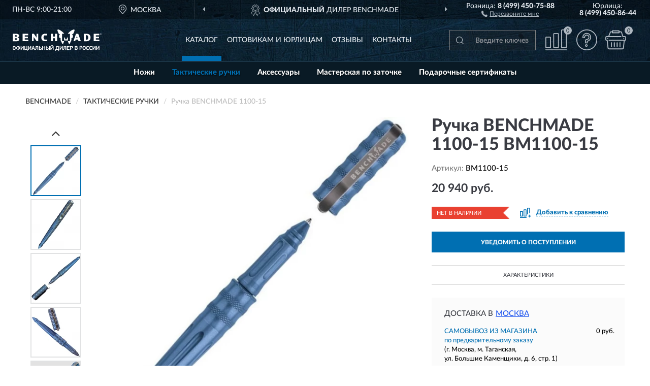

--- FILE ---
content_type: image/svg+xml
request_url: https://benchmades.ru/image/catalog/logo.svg
body_size: 3151
content:
<?xml version="1.0" encoding="UTF-8"?>
<!DOCTYPE svg PUBLIC "-//W3C//DTD SVG 1.1//EN" "http://www.w3.org/Graphics/SVG/1.1/DTD/svg11.dtd">
<!-- Creator: CorelDRAW X6 -->
<svg xmlns="http://www.w3.org/2000/svg" xml:space="preserve" width="175px" height="42px" version="1.1" style="shape-rendering:geometricPrecision; text-rendering:geometricPrecision; image-rendering:optimizeQuality; fill-rule:evenodd; clip-rule:evenodd"
viewBox="0 0 6143 1467"
 xmlns:xlink="http://www.w3.org/1999/xlink"
 enable-background="new 0 0 210 81">
 <defs>
  <style type="text/css">
   <![CDATA[
    .fil0 {fill:#FEFEFE}
    .fil1 {fill:#FEFEFE;fill-rule:nonzero}
   ]]>
  </style>
 </defs>
 <g id="Слой_x0020_1">
  <metadata id="CorelCorpID_0Corel-Layer"/>
  <g id="_211168000">
   <path class="fil0" d="M340 545c54,-17 103,-54 103,-115 0,-85 -76,-134 -192,-134l-251 0 0 513 269 0c150,0 187,-72 187,-138 0,-69 -51,-112 -116,-126zm-118 -155c35,0 74,12 74,54 0,44 -37,55 -74,55l-75 0 0 -110 75 0zm8 325l-83 0 0 -114 83 0c41,0 71,11 71,57 0,40 -35,57 -71,57zm5762 93l0 -110 -248 0 0 -99 223 0 0 -106 -223 0 0 -92 240 0 0 -106 -386 0 0 513 394 0zm-4660 0l113 0 0 -291 1 0 210 291 110 0 0 -513 -113 0 0 272 -1 0 -183 -272 -137 0 0 513zm1049 0l0 -108 -140 0c-71,0 -107,-42 -107,-153 0,-107 38,-142 93,-142l153 0 0 -110 -163 0c-120,0 -239,79 -239,261 0,178 122,252 218,252l184 0zm252 0l147 0 0 -205 146 0 0 205 147 0 0 -513 -147 0 0 194 -146 0 0 -194 -147 0 0 513zm1052 -94l-132 -199 0 289 -138 0 0 -507 146 0c0,0 -58,-93 -187,-186 -130,-93 -225,-130 -266,-103 -41,27 6,126 24,170 18,44 46,111 58,123 12,12 32,16 44,26 12,9 30,27 30,40 0,13 -52,23 -59,35 -7,12 -10,30 1,85 11,55 19,80 28,87 9,7 22,8 36,10 15,3 35,6 40,15 5,9 -3,30 -5,48 -2,18 3,52 10,83 6,31 15,85 27,94 12,9 25,6 30,12 4,5 6,13 5,19 -1,5 5,40 17,67 12,27 35,76 65,76 30,0 61,-91 79,-148 18,-57 41,-113 81,-113 40,0 20,49 66,49l0 0c46,0 27,-49 66,-49 40,0 63,56 81,113 18,57 48,148 79,148 30,0 53,-49 65,-76 12,-27 18,-62 17,-67 -1,-7 0,-14 5,-19 6,-6 19,-3 30,-12 12,-9 21,-63 27,-94 6,-31 11,-65 9,-83 -2,-18 -10,-40 -5,-48 5,-9 25,-12 40,-15 15,-3 28,-3 36,-10 9,-7 16,-33 28,-87 11,-54 8,-73 1,-85 -7,-12 -59,-22 -59,-35 0,-13 18,-30 30,-40 12,-10 32,-14 44,-26 12,-12 40,-79 58,-123 18,-44 66,-143 24,-170 -42,-27 -137,9 -266,103 -129,93 -187,186 -187,186l146 0 0 507 -138 0 0 -289 -131 199 0 0zm866 94l158 0 -176 -513 -158 0 -174 513 116 0 37 -111 163 0 34 111zm-161 -220l48 -145 1 0 45 145 -94 0zm521 -293l208 0c172,0 262,108 262,253 0,115 -51,261 -275,261l-195 0 0 -513zm147 415l39 0c69,0 129,-43 129,-163 0,-79 -31,-155 -121,-155l-46 0 0 319zm-3980 98l0 -110 -248 0 0 -99 223 0 0 -106 -223 0 0 -92 240 0 0 -106 -386 0 0 513 394 0zm5064 -497c0,-30 -25,-54 -55,-54 -30,0 -54,25 -54,55 0,30 25,54 55,54 30,0 55,-25 55,-55l0 0zm-9 0c-1,25 -23,45 -48,43 -25,-1 -45,-23 -43,-48 1,-24 21,-43 46,-43 26,1 46,22 46,48 0,0 0,0 0,1l0 0zm-22 28l-15 -24c7,-2 12,-10 11,-18 0,-12 -7,-15 -21,-15l-19 0 0 56 9 0 0 -22 5 0c2,0 3,0 5,0l12 22 12 0zm-12 -39c0,8 -7,11 -15,11l-7 0 0 -22 8 0c7,0 13,1 13,11l0 0z"/>
   <path class="fil1" d="M204 1322c0,14 -3,27 -9,37 -6,12 -13,20 -22,26 -9,7 -20,13 -33,16 -13,4 -26,6 -39,6 -14,0 -27,-1 -39,-6 -13,-4 -23,-10 -33,-16 -9,-7 -16,-16 -22,-26 -6,-12 -9,-23 -9,-37l0 -96c0,-14 3,-26 9,-37 6,-12 13,-20 23,-26 10,-7 20,-13 33,-16 13,-4 24,-6 37,-6 13,0 26,1 37,6 13,4 23,10 33,16 10,7 16,16 23,26 6,12 9,23 9,37l0 95 0 1zm-52 -86c0,-9 -1,-16 -4,-23 -3,-6 -7,-12 -12,-14 -4,-4 -10,-7 -16,-9 -6,-1 -12,-3 -19,-3 -6,0 -13,1 -19,3 -6,1 -12,4 -16,9 -4,4 -9,9 -12,14 -3,6 -4,13 -4,23l0 78c0,9 1,16 4,23 3,6 7,12 12,16 4,4 10,7 16,9 6,1 12,3 19,3 6,0 13,-1 19,-3 6,-1 12,-4 16,-9 4,-4 9,-9 12,-16 3,-6 4,-14 4,-23l0 -78zm250 -82c14,0 27,3 42,9 13,4 24,12 33,20 10,9 16,19 22,30 6,12 9,24 9,37l0 37c0,14 -3,26 -7,37 -6,12 -13,23 -22,32 -9,9 -20,16 -33,20 -13,6 -27,7 -42,9l0 23 -52 0 0 -23c-16,-1 -30,-4 -43,-9 -13,-6 -24,-12 -33,-20 -9,-9 -16,-19 -22,-30 -6,-12 -7,-24 -7,-37l0 -37c0,-14 3,-26 9,-37 6,-12 13,-22 23,-30 10,-9 20,-16 33,-20 13,-4 26,-7 39,-9l0 -14 52 0 0 14 -1 -1 1 0zm52 101c0,-16 -4,-30 -14,-39 -10,-10 -23,-14 -37,-16l0 137c16,0 26,-6 37,-14 10,-10 16,-23 16,-37l0 -27 0 -3 -1 0zm-157 27c0,9 1,16 4,23 3,7 7,13 12,16 4,4 10,9 16,12 7,3 13,4 20,4l0 -137c-7,0 -14,1 -20,4 -6,3 -12,6 -16,12 -4,4 -9,10 -12,16 -3,7 -4,14 -4,23l0 27 0 -3 0 3 0 0zm411 -47l-26 39c-3,4 -7,12 -12,19 -4,7 -10,14 -14,23 -6,9 -12,16 -16,26 -6,9 -12,16 -16,26 -6,9 -10,16 -14,23 -4,7 -9,13 -12,19l-47 0 0 -263 52 0 0 174 1 0 56 -86 57 -88 47 0 0 263 -52 0 0 -172 -1 0 -4 0 -3 -1 3 0zm302 -92l0 218 23 0 0 105 -47 0 0 -59 -177 0 0 -263 52 0 0 217 98 0 0 -217 55 0 -1 0 0 -1 -1 0zm211 92l-26 39c-3,4 -7,12 -12,19 -4,7 -10,14 -14,23 -6,9 -12,16 -16,26 -6,9 -12,16 -16,26 -6,9 -10,16 -14,23 -4,7 -9,13 -12,19l-47 0 0 -263 52 0 0 174 1 0 56 -86 57 -88 47 0 0 263 -52 0 0 -172 -1 0 -4 0 -3 -1 3 0zm246 118l-92 0 -16 55 -56 0 92 -263 55 0 92 263 -57 0 -16 -55 -1 0 -1 0 1 0zm-79 -45l63 0 -10 -35 -22 -69 -1 0 -20 69 -12 36 1 0 0 -1zm256 -118l0 69c0,22 -1,43 -4,59 -3,19 -7,33 -14,47 -7,13 -16,24 -27,32 -12,9 -26,13 -46,16l-12 -43c12,-4 20,-9 27,-14 7,-6 12,-13 16,-22 4,-9 6,-19 7,-32 1,-12 1,-26 1,-43l0 -119 174 0 0 263 -55 0 0 -217 -69 0 3 1 0 1 -1 1zm221 170l55 0c12,0 22,-3 27,-10 7,-7 10,-16 10,-26 0,-10 -3,-19 -10,-26 -7,-7 -16,-10 -27,-10l-55 0 0 69 0 1 0 1zm-52 47l0 -263 52 0 0 101 60 0c13,0 24,1 36,6 10,4 19,10 26,16 7,7 13,16 16,26 4,10 6,22 6,33 0,10 -1,20 -4,30 -3,10 -9,19 -14,26 -7,7 -14,14 -26,20 -10,6 -23,7 -37,7l-115 0 -1 -1 1 -1 1 1zm377 0l0 -111 -98 0 0 111 -52 0 0 -263 52 0 0 106 98 0 0 -106 55 0 0 263 -55 0zm151 -47l55 0c12,0 22,-3 27,-10 7,-7 10,-16 10,-26 0,-10 -3,-19 -10,-26 -7,-7 -16,-10 -27,-10l-55 0 0 69 0 1 0 1zm-52 47l0 -263 52 0 0 101 60 0c13,0 24,1 36,6 10,4 19,10 26,16 7,7 13,16 16,26 4,10 6,22 6,33 0,10 -1,20 -4,30 -3,10 -9,19 -14,26 -7,7 -14,14 -26,20 -10,6 -23,7 -37,7l-115 0 -1 -1 1 -1 1 1zm273 -263l0 263 -52 0 0 -263 52 0zm204 92l-26 39c-3,4 -7,12 -12,19 -4,7 -10,14 -14,23 -6,9 -12,16 -16,26 -6,9 -12,16 -16,26 -6,9 -10,16 -14,23 -4,7 -9,13 -12,19l-47 0 0 -263 52 0 0 174 1 0 56 -86 57 -88 47 0 0 263 -52 0 0 -172 -1 0 -4 0 -3 -1 3 0zm-47 -102c-12,0 -20,-1 -26,-6 -7,-4 -13,-9 -16,-14 -4,-6 -7,-12 -10,-19 -1,-7 -3,-13 -4,-19l36 0c0,3 0,6 1,9 1,3 3,6 4,9 1,3 4,4 7,6 3,1 6,3 10,3 4,0 7,-1 10,-3 3,-1 6,-4 7,-6 1,-3 3,-6 4,-9 1,-3 1,-6 1,-9l36 0c-1,6 -3,12 -4,19 -1,7 -6,13 -10,19 -4,6 -10,10 -16,14 -7,4 -16,6 -26,6l-3 0 -3 0zm246 227c6,-4 12,-10 16,-16 4,-6 7,-13 10,-23 3,-9 4,-19 6,-30 1,-12 3,-26 3,-40l6 -108 178 0c0,37 0,72 0,109 0,36 0,72 0,109l23 0 0 105 -47 0 0 -59 -165 0 0 59 -47 0 0 -105 20 0 1 -1 1 0 -4 0zm86 -172l-3 63c0,12 -1,22 -1,33 -1,10 -1,20 -3,27 -1,9 -4,16 -7,26 -3,9 -7,16 -12,23l106 0 0 -172 -79 0 -1 -1 0 1 0 0zm351 46l-26 39c-3,4 -7,12 -12,19 -4,7 -10,14 -14,23 -6,9 -12,16 -16,26 -6,9 -12,16 -16,26 -6,9 -10,16 -14,23 -4,7 -9,13 -12,19l-47 0 0 -263 52 0 0 174 1 0 56 -86 57 -88 47 0 0 263 -52 0 0 -172 -1 0 -4 0 -3 -1 3 0zm178 -46l0 69c0,22 -1,43 -4,59 -3,19 -7,33 -14,47 -7,13 -16,24 -27,32 -12,9 -26,13 -46,16l-12 -43c12,-4 20,-9 26,-14 7,-6 12,-13 16,-22 4,-9 6,-19 7,-32 1,-12 1,-26 1,-43l0 -119 174 0 0 263 -55 0 0 -217 -69 0 3 1 0 1 0 1zm170 -47l181 0 0 47 -129 0 0 60 111 0 0 47 -111 0 0 62 129 0 0 47 -181 0 0 -263 0 0 0 0 0 -1zm272 118l55 0c12,0 22,-3 26,-10 6,-7 9,-16 9,-26 0,-10 -3,-19 -10,-26 -6,-7 -16,-10 -26,-10l-55 0 0 70 1 0 0 1zm66 -118c13,0 24,3 35,7 10,6 16,12 24,20 6,9 12,16 14,26 3,10 4,20 4,27 0,10 -1,20 -6,30 -3,10 -9,19 -16,26 -7,9 -14,14 -24,20 -10,6 -20,7 -33,7l-63 0 0 99 -52 0 0 -263 118 0 0 -1 -1 -1 0 3zm400 185c0,12 -1,22 -6,30 -3,10 -9,19 -14,26 -7,7 -14,13 -24,16 -10,4 -20,6 -33,6l-122 0 0 -263 119 0c13,0 24,1 35,6 10,4 16,9 24,16 6,7 12,14 14,23 3,9 4,19 4,26 0,10 -3,20 -9,30 -6,10 -13,19 -24,24 7,3 12,7 16,12 4,4 9,10 12,16 3,6 6,12 7,16 1,6 3,12 3,16l-1 1 0 3 0 -3zm-59 -108c0,-10 -3,-16 -9,-23 -6,-6 -14,-7 -26,-7l-55 0 0 59 55 0c12,0 20,-3 26,-7 6,-6 9,-12 9,-20l1 -1 0 1 -1 -1zm3 106c0,-10 -3,-19 -10,-24 -7,-6 -16,-10 -26,-10l-56 0 0 68 57 0c12,0 22,-3 26,-9 6,-6 9,-14 9,-24zm244 -68l55 0c12,0 22,-3 26,-10 6,-7 9,-16 9,-26 0,-10 -3,-19 -10,-26 -6,-7 -16,-10 -26,-10l-55 0 0 70 1 0 0 1zm66 -118c13,0 24,3 35,7 10,6 16,12 24,20 6,9 12,16 14,26 3,10 4,20 4,27 0,10 -1,20 -6,30 -3,10 -9,19 -16,26 -7,9 -14,14 -24,20 -10,6 -20,7 -33,7l-63 0 0 99 -52 0 0 -263 118 0 0 -1 -1 -1 0 3zm303 180c0,14 -3,27 -9,37 -6,12 -13,20 -22,26 -9,7 -20,13 -33,16 -13,4 -26,6 -39,6 -14,0 -26,-1 -39,-6 -13,-4 -23,-10 -33,-16 -9,-7 -16,-16 -22,-26 -6,-12 -9,-23 -9,-37l0 -96c0,-14 3,-26 9,-37 6,-12 13,-20 23,-27 10,-7 20,-13 33,-16 13,-4 24,-6 37,-6 13,0 26,1 37,6 13,4 23,10 33,16 10,7 16,16 23,26 6,12 9,23 9,37l0 95 0 3zm-52 -86c0,-9 -1,-16 -4,-23 -3,-6 -7,-12 -12,-14 -4,-4 -10,-7 -16,-9 -6,-1 -12,-3 -19,-3 -6,0 -13,1 -19,3 -6,1 -12,4 -16,9 -4,4 -9,9 -12,14 -3,6 -4,13 -4,23l0 78c0,9 1,16 4,23 3,6 7,12 12,16 4,4 10,7 16,9 6,1 12,3 19,3 6,0 12,-1 19,-3 6,-1 12,-4 16,-9 4,-4 9,-9 12,-16 3,-6 4,-14 4,-23l0 -78zm250 -30c-9,-7 -16,-12 -26,-14 -10,-3 -19,-4 -26,-4 -6,0 -12,1 -16,3 -6,1 -12,4 -16,9 -4,4 -9,9 -12,16 -3,6 -4,14 -4,23l0 78c0,9 1,16 4,23 3,6 7,12 12,14 4,4 10,7 16,9 6,1 12,3 16,3 9,0 19,-1 26,-4 9,-3 19,-7 26,-14l26 40c-10,9 -22,14 -36,19 -14,4 -27,7 -45,7 -13,0 -24,-1 -37,-6 -12,-4 -23,-9 -33,-16 -10,-7 -16,-16 -23,-26 -6,-10 -9,-23 -9,-37l0 -99c0,-14 3,-26 9,-37 6,-10 13,-20 23,-26 10,-7 20,-13 33,-16 12,-4 24,-6 37,-6 16,0 30,1 45,6 14,4 26,10 37,20l-26 42 -1 -1 0 -6 0 3zm214 0c-9,-7 -16,-12 -26,-14 -10,-3 -19,-4 -26,-4 -6,0 -12,1 -16,3 -6,1 -12,4 -16,9 -4,4 -9,9 -12,16 -3,6 -4,14 -4,23l0 78c0,9 1,16 4,23 3,6 7,12 12,14 4,4 10,7 16,9 6,1 12,3 16,3 9,0 19,-1 26,-4 9,-3 19,-7 26,-14l26 40c-10,9 -22,14 -36,19 -14,4 -27,7 -45,7 -13,0 -24,-1 -37,-6 -12,-4 -23,-9 -33,-16 -10,-7 -16,-16 -23,-26 -6,-10 -9,-23 -9,-37l0 -99c0,-14 3,-26 9,-37 6,-10 13,-20 23,-26 10,-7 20,-13 33,-16 12,-4 24,-6 37,-6 16,0 30,1 45,6 14,4 26,10 37,20l-26 42 -1 -1 0 -6 0 3zm218 27l-26 39c-3,4 -7,12 -12,19 -4,7 -10,14 -14,23 -6,9 -12,16 -16,26 -6,9 -12,16 -16,26 -6,9 -10,16 -14,23 -4,7 -9,13 -12,19l-47 0 0 -263 52 0 0 174 1 0 56 -86 57 -88 47 0 0 263 -52 0 0 -172 -1 0 -4 0 -3 -1 3 0zm259 0l-26 39c-3,4 -7,12 -12,19 -4,7 -10,14 -14,23 -6,9 -12,16 -16,26 -6,9 -12,16 -16,26 -6,9 -10,16 -14,23 -4,7 -9,13 -12,19l-47 0 0 -263 52 0 0 174 1 0 56 -86 58 -88 47 0 0 263 -52 0 0 -172 -1 0 -4 0 -3 -1 3 0z"/>
  </g>
 </g>
</svg>


--- FILE ---
content_type: image/svg+xml
request_url: https://benchmades.ru/image/catalog/logob.svg
body_size: 3152
content:
<?xml version="1.0" encoding="UTF-8"?>
<!DOCTYPE svg PUBLIC "-//W3C//DTD SVG 1.1//EN" "http://www.w3.org/Graphics/SVG/1.1/DTD/svg11.dtd">
<!-- Creator: CorelDRAW X6 -->
<svg xmlns="http://www.w3.org/2000/svg" xml:space="preserve" width="175px" height="42px" version="1.1" style="shape-rendering:geometricPrecision; text-rendering:geometricPrecision; image-rendering:optimizeQuality; fill-rule:evenodd; clip-rule:evenodd"
viewBox="0 0 6143 1467"
 xmlns:xlink="http://www.w3.org/1999/xlink"
 enable-background="new 0 0 210 81">
 <defs>
  <style type="text/css">
   <![CDATA[
    .fil0 {fill:#006fb2}
    .fil1 {fill:#006fb2;fill-rule:nonzero}
   ]]>
  </style>
 </defs>
 <g id="Слой_x0020_1">
  <metadata id="CorelCorpID_0Corel-Layer"/>
  <g id="_211168000">
   <path class="fil0" d="M340 545c54,-17 103,-54 103,-115 0,-85 -76,-134 -192,-134l-251 0 0 513 269 0c150,0 187,-72 187,-138 0,-69 -51,-112 -116,-126zm-118 -155c35,0 74,12 74,54 0,44 -37,55 -74,55l-75 0 0 -110 75 0zm8 325l-83 0 0 -114 83 0c41,0 71,11 71,57 0,40 -35,57 -71,57zm5762 93l0 -110 -248 0 0 -99 223 0 0 -106 -223 0 0 -92 240 0 0 -106 -386 0 0 513 394 0zm-4660 0l113 0 0 -291 1 0 210 291 110 0 0 -513 -113 0 0 272 -1 0 -183 -272 -137 0 0 513zm1049 0l0 -108 -140 0c-71,0 -107,-42 -107,-153 0,-107 38,-142 93,-142l153 0 0 -110 -163 0c-120,0 -239,79 -239,261 0,178 122,252 218,252l184 0zm252 0l147 0 0 -205 146 0 0 205 147 0 0 -513 -147 0 0 194 -146 0 0 -194 -147 0 0 513zm1052 -94l-132 -199 0 289 -138 0 0 -507 146 0c0,0 -58,-93 -187,-186 -130,-93 -225,-130 -266,-103 -41,27 6,126 24,170 18,44 46,111 58,123 12,12 32,16 44,26 12,9 30,27 30,40 0,13 -52,23 -59,35 -7,12 -10,30 1,85 11,55 19,80 28,87 9,7 22,8 36,10 15,3 35,6 40,15 5,9 -3,30 -5,48 -2,18 3,52 10,83 6,31 15,85 27,94 12,9 25,6 30,12 4,5 6,13 5,19 -1,5 5,40 17,67 12,27 35,76 65,76 30,0 61,-91 79,-148 18,-57 41,-113 81,-113 40,0 20,49 66,49l0 0c46,0 27,-49 66,-49 40,0 63,56 81,113 18,57 48,148 79,148 30,0 53,-49 65,-76 12,-27 18,-62 17,-67 -1,-7 0,-14 5,-19 6,-6 19,-3 30,-12 12,-9 21,-63 27,-94 6,-31 11,-65 9,-83 -2,-18 -10,-40 -5,-48 5,-9 25,-12 40,-15 15,-3 28,-3 36,-10 9,-7 16,-33 28,-87 11,-54 8,-73 1,-85 -7,-12 -59,-22 -59,-35 0,-13 18,-30 30,-40 12,-10 32,-14 44,-26 12,-12 40,-79 58,-123 18,-44 66,-143 24,-170 -42,-27 -137,9 -266,103 -129,93 -187,186 -187,186l146 0 0 507 -138 0 0 -289 -131 199 0 0zm866 94l158 0 -176 -513 -158 0 -174 513 116 0 37 -111 163 0 34 111zm-161 -220l48 -145 1 0 45 145 -94 0zm521 -293l208 0c172,0 262,108 262,253 0,115 -51,261 -275,261l-195 0 0 -513zm147 415l39 0c69,0 129,-43 129,-163 0,-79 -31,-155 -121,-155l-46 0 0 319zm-3980 98l0 -110 -248 0 0 -99 223 0 0 -106 -223 0 0 -92 240 0 0 -106 -386 0 0 513 394 0zm5064 -497c0,-30 -25,-54 -55,-54 -30,0 -54,25 -54,55 0,30 25,54 55,54 30,0 55,-25 55,-55l0 0zm-9 0c-1,25 -23,45 -48,43 -25,-1 -45,-23 -43,-48 1,-24 21,-43 46,-43 26,1 46,22 46,48 0,0 0,0 0,1l0 0zm-22 28l-15 -24c7,-2 12,-10 11,-18 0,-12 -7,-15 -21,-15l-19 0 0 56 9 0 0 -22 5 0c2,0 3,0 5,0l12 22 12 0zm-12 -39c0,8 -7,11 -15,11l-7 0 0 -22 8 0c7,0 13,1 13,11l0 0z"/>
   <path class="fil1" d="M204 1322c0,14 -3,27 -9,37 -6,12 -13,20 -22,26 -9,7 -20,13 -33,16 -13,4 -26,6 -39,6 -14,0 -27,-1 -39,-6 -13,-4 -23,-10 -33,-16 -9,-7 -16,-16 -22,-26 -6,-12 -9,-23 -9,-37l0 -96c0,-14 3,-26 9,-37 6,-12 13,-20 23,-26 10,-7 20,-13 33,-16 13,-4 24,-6 37,-6 13,0 26,1 37,6 13,4 23,10 33,16 10,7 16,16 23,26 6,12 9,23 9,37l0 95 0 1zm-52 -86c0,-9 -1,-16 -4,-23 -3,-6 -7,-12 -12,-14 -4,-4 -10,-7 -16,-9 -6,-1 -12,-3 -19,-3 -6,0 -13,1 -19,3 -6,1 -12,4 -16,9 -4,4 -9,9 -12,14 -3,6 -4,13 -4,23l0 78c0,9 1,16 4,23 3,6 7,12 12,16 4,4 10,7 16,9 6,1 12,3 19,3 6,0 13,-1 19,-3 6,-1 12,-4 16,-9 4,-4 9,-9 12,-16 3,-6 4,-14 4,-23l0 -78zm250 -82c14,0 27,3 42,9 13,4 24,12 33,20 10,9 16,19 22,30 6,12 9,24 9,37l0 37c0,14 -3,26 -7,37 -6,12 -13,23 -22,32 -9,9 -20,16 -33,20 -13,6 -27,7 -42,9l0 23 -52 0 0 -23c-16,-1 -30,-4 -43,-9 -13,-6 -24,-12 -33,-20 -9,-9 -16,-19 -22,-30 -6,-12 -7,-24 -7,-37l0 -37c0,-14 3,-26 9,-37 6,-12 13,-22 23,-30 10,-9 20,-16 33,-20 13,-4 26,-7 39,-9l0 -14 52 0 0 14 -1 -1 1 0zm52 101c0,-16 -4,-30 -14,-39 -10,-10 -23,-14 -37,-16l0 137c16,0 26,-6 37,-14 10,-10 16,-23 16,-37l0 -27 0 -3 -1 0zm-157 27c0,9 1,16 4,23 3,7 7,13 12,16 4,4 10,9 16,12 7,3 13,4 20,4l0 -137c-7,0 -14,1 -20,4 -6,3 -12,6 -16,12 -4,4 -9,10 -12,16 -3,7 -4,14 -4,23l0 27 0 -3 0 3 0 0zm411 -47l-26 39c-3,4 -7,12 -12,19 -4,7 -10,14 -14,23 -6,9 -12,16 -16,26 -6,9 -12,16 -16,26 -6,9 -10,16 -14,23 -4,7 -9,13 -12,19l-47 0 0 -263 52 0 0 174 1 0 56 -86 57 -88 47 0 0 263 -52 0 0 -172 -1 0 -4 0 -3 -1 3 0zm302 -92l0 218 23 0 0 105 -47 0 0 -59 -177 0 0 -263 52 0 0 217 98 0 0 -217 55 0 -1 0 0 -1 -1 0zm211 92l-26 39c-3,4 -7,12 -12,19 -4,7 -10,14 -14,23 -6,9 -12,16 -16,26 -6,9 -12,16 -16,26 -6,9 -10,16 -14,23 -4,7 -9,13 -12,19l-47 0 0 -263 52 0 0 174 1 0 56 -86 57 -88 47 0 0 263 -52 0 0 -172 -1 0 -4 0 -3 -1 3 0zm246 118l-92 0 -16 55 -56 0 92 -263 55 0 92 263 -57 0 -16 -55 -1 0 -1 0 1 0zm-79 -45l63 0 -10 -35 -22 -69 -1 0 -20 69 -12 36 1 0 0 -1zm256 -118l0 69c0,22 -1,43 -4,59 -3,19 -7,33 -14,47 -7,13 -16,24 -27,32 -12,9 -26,13 -46,16l-12 -43c12,-4 20,-9 27,-14 7,-6 12,-13 16,-22 4,-9 6,-19 7,-32 1,-12 1,-26 1,-43l0 -119 174 0 0 263 -55 0 0 -217 -69 0 3 1 0 1 -1 1zm221 170l55 0c12,0 22,-3 27,-10 7,-7 10,-16 10,-26 0,-10 -3,-19 -10,-26 -7,-7 -16,-10 -27,-10l-55 0 0 69 0 1 0 1zm-52 47l0 -263 52 0 0 101 60 0c13,0 24,1 36,6 10,4 19,10 26,16 7,7 13,16 16,26 4,10 6,22 6,33 0,10 -1,20 -4,30 -3,10 -9,19 -14,26 -7,7 -14,14 -26,20 -10,6 -23,7 -37,7l-115 0 -1 -1 1 -1 1 1zm377 0l0 -111 -98 0 0 111 -52 0 0 -263 52 0 0 106 98 0 0 -106 55 0 0 263 -55 0zm151 -47l55 0c12,0 22,-3 27,-10 7,-7 10,-16 10,-26 0,-10 -3,-19 -10,-26 -7,-7 -16,-10 -27,-10l-55 0 0 69 0 1 0 1zm-52 47l0 -263 52 0 0 101 60 0c13,0 24,1 36,6 10,4 19,10 26,16 7,7 13,16 16,26 4,10 6,22 6,33 0,10 -1,20 -4,30 -3,10 -9,19 -14,26 -7,7 -14,14 -26,20 -10,6 -23,7 -37,7l-115 0 -1 -1 1 -1 1 1zm273 -263l0 263 -52 0 0 -263 52 0zm204 92l-26 39c-3,4 -7,12 -12,19 -4,7 -10,14 -14,23 -6,9 -12,16 -16,26 -6,9 -12,16 -16,26 -6,9 -10,16 -14,23 -4,7 -9,13 -12,19l-47 0 0 -263 52 0 0 174 1 0 56 -86 57 -88 47 0 0 263 -52 0 0 -172 -1 0 -4 0 -3 -1 3 0zm-47 -102c-12,0 -20,-1 -26,-6 -7,-4 -13,-9 -16,-14 -4,-6 -7,-12 -10,-19 -1,-7 -3,-13 -4,-19l36 0c0,3 0,6 1,9 1,3 3,6 4,9 1,3 4,4 7,6 3,1 6,3 10,3 4,0 7,-1 10,-3 3,-1 6,-4 7,-6 1,-3 3,-6 4,-9 1,-3 1,-6 1,-9l36 0c-1,6 -3,12 -4,19 -1,7 -6,13 -10,19 -4,6 -10,10 -16,14 -7,4 -16,6 -26,6l-3 0 -3 0zm246 227c6,-4 12,-10 16,-16 4,-6 7,-13 10,-23 3,-9 4,-19 6,-30 1,-12 3,-26 3,-40l6 -108 178 0c0,37 0,72 0,109 0,36 0,72 0,109l23 0 0 105 -47 0 0 -59 -165 0 0 59 -47 0 0 -105 20 0 1 -1 1 0 -4 0zm86 -172l-3 63c0,12 -1,22 -1,33 -1,10 -1,20 -3,27 -1,9 -4,16 -7,26 -3,9 -7,16 -12,23l106 0 0 -172 -79 0 -1 -1 0 1 0 0zm351 46l-26 39c-3,4 -7,12 -12,19 -4,7 -10,14 -14,23 -6,9 -12,16 -16,26 -6,9 -12,16 -16,26 -6,9 -10,16 -14,23 -4,7 -9,13 -12,19l-47 0 0 -263 52 0 0 174 1 0 56 -86 57 -88 47 0 0 263 -52 0 0 -172 -1 0 -4 0 -3 -1 3 0zm178 -46l0 69c0,22 -1,43 -4,59 -3,19 -7,33 -14,47 -7,13 -16,24 -27,32 -12,9 -26,13 -46,16l-12 -43c12,-4 20,-9 26,-14 7,-6 12,-13 16,-22 4,-9 6,-19 7,-32 1,-12 1,-26 1,-43l0 -119 174 0 0 263 -55 0 0 -217 -69 0 3 1 0 1 0 1zm170 -47l181 0 0 47 -129 0 0 60 111 0 0 47 -111 0 0 62 129 0 0 47 -181 0 0 -263 0 0 0 0 0 -1zm272 118l55 0c12,0 22,-3 26,-10 6,-7 9,-16 9,-26 0,-10 -3,-19 -10,-26 -6,-7 -16,-10 -26,-10l-55 0 0 70 1 0 0 1zm66 -118c13,0 24,3 35,7 10,6 16,12 24,20 6,9 12,16 14,26 3,10 4,20 4,27 0,10 -1,20 -6,30 -3,10 -9,19 -16,26 -7,9 -14,14 -24,20 -10,6 -20,7 -33,7l-63 0 0 99 -52 0 0 -263 118 0 0 -1 -1 -1 0 3zm400 185c0,12 -1,22 -6,30 -3,10 -9,19 -14,26 -7,7 -14,13 -24,16 -10,4 -20,6 -33,6l-122 0 0 -263 119 0c13,0 24,1 35,6 10,4 16,9 24,16 6,7 12,14 14,23 3,9 4,19 4,26 0,10 -3,20 -9,30 -6,10 -13,19 -24,24 7,3 12,7 16,12 4,4 9,10 12,16 3,6 6,12 7,16 1,6 3,12 3,16l-1 1 0 3 0 -3zm-59 -108c0,-10 -3,-16 -9,-23 -6,-6 -14,-7 -26,-7l-55 0 0 59 55 0c12,0 20,-3 26,-7 6,-6 9,-12 9,-20l1 -1 0 1 -1 -1zm3 106c0,-10 -3,-19 -10,-24 -7,-6 -16,-10 -26,-10l-56 0 0 68 57 0c12,0 22,-3 26,-9 6,-6 9,-14 9,-24zm244 -68l55 0c12,0 22,-3 26,-10 6,-7 9,-16 9,-26 0,-10 -3,-19 -10,-26 -6,-7 -16,-10 -26,-10l-55 0 0 70 1 0 0 1zm66 -118c13,0 24,3 35,7 10,6 16,12 24,20 6,9 12,16 14,26 3,10 4,20 4,27 0,10 -1,20 -6,30 -3,10 -9,19 -16,26 -7,9 -14,14 -24,20 -10,6 -20,7 -33,7l-63 0 0 99 -52 0 0 -263 118 0 0 -1 -1 -1 0 3zm303 180c0,14 -3,27 -9,37 -6,12 -13,20 -22,26 -9,7 -20,13 -33,16 -13,4 -26,6 -39,6 -14,0 -26,-1 -39,-6 -13,-4 -23,-10 -33,-16 -9,-7 -16,-16 -22,-26 -6,-12 -9,-23 -9,-37l0 -96c0,-14 3,-26 9,-37 6,-12 13,-20 23,-27 10,-7 20,-13 33,-16 13,-4 24,-6 37,-6 13,0 26,1 37,6 13,4 23,10 33,16 10,7 16,16 23,26 6,12 9,23 9,37l0 95 0 3zm-52 -86c0,-9 -1,-16 -4,-23 -3,-6 -7,-12 -12,-14 -4,-4 -10,-7 -16,-9 -6,-1 -12,-3 -19,-3 -6,0 -13,1 -19,3 -6,1 -12,4 -16,9 -4,4 -9,9 -12,14 -3,6 -4,13 -4,23l0 78c0,9 1,16 4,23 3,6 7,12 12,16 4,4 10,7 16,9 6,1 12,3 19,3 6,0 12,-1 19,-3 6,-1 12,-4 16,-9 4,-4 9,-9 12,-16 3,-6 4,-14 4,-23l0 -78zm250 -30c-9,-7 -16,-12 -26,-14 -10,-3 -19,-4 -26,-4 -6,0 -12,1 -16,3 -6,1 -12,4 -16,9 -4,4 -9,9 -12,16 -3,6 -4,14 -4,23l0 78c0,9 1,16 4,23 3,6 7,12 12,14 4,4 10,7 16,9 6,1 12,3 16,3 9,0 19,-1 26,-4 9,-3 19,-7 26,-14l26 40c-10,9 -22,14 -36,19 -14,4 -27,7 -45,7 -13,0 -24,-1 -37,-6 -12,-4 -23,-9 -33,-16 -10,-7 -16,-16 -23,-26 -6,-10 -9,-23 -9,-37l0 -99c0,-14 3,-26 9,-37 6,-10 13,-20 23,-26 10,-7 20,-13 33,-16 12,-4 24,-6 37,-6 16,0 30,1 45,6 14,4 26,10 37,20l-26 42 -1 -1 0 -6 0 3zm214 0c-9,-7 -16,-12 -26,-14 -10,-3 -19,-4 -26,-4 -6,0 -12,1 -16,3 -6,1 -12,4 -16,9 -4,4 -9,9 -12,16 -3,6 -4,14 -4,23l0 78c0,9 1,16 4,23 3,6 7,12 12,14 4,4 10,7 16,9 6,1 12,3 16,3 9,0 19,-1 26,-4 9,-3 19,-7 26,-14l26 40c-10,9 -22,14 -36,19 -14,4 -27,7 -45,7 -13,0 -24,-1 -37,-6 -12,-4 -23,-9 -33,-16 -10,-7 -16,-16 -23,-26 -6,-10 -9,-23 -9,-37l0 -99c0,-14 3,-26 9,-37 6,-10 13,-20 23,-26 10,-7 20,-13 33,-16 12,-4 24,-6 37,-6 16,0 30,1 45,6 14,4 26,10 37,20l-26 42 -1 -1 0 -6 0 3zm218 27l-26 39c-3,4 -7,12 -12,19 -4,7 -10,14 -14,23 -6,9 -12,16 -16,26 -6,9 -12,16 -16,26 -6,9 -10,16 -14,23 -4,7 -9,13 -12,19l-47 0 0 -263 52 0 0 174 1 0 56 -86 57 -88 47 0 0 263 -52 0 0 -172 -1 0 -4 0 -3 -1 3 0zm259 0l-26 39c-3,4 -7,12 -12,19 -4,7 -10,14 -14,23 -6,9 -12,16 -16,26 -6,9 -12,16 -16,26 -6,9 -10,16 -14,23 -4,7 -9,13 -12,19l-47 0 0 -263 52 0 0 174 1 0 56 -86 58 -88 47 0 0 263 -52 0 0 -172 -1 0 -4 0 -3 -1 3 0z"/>
  </g>
 </g>
</svg>
